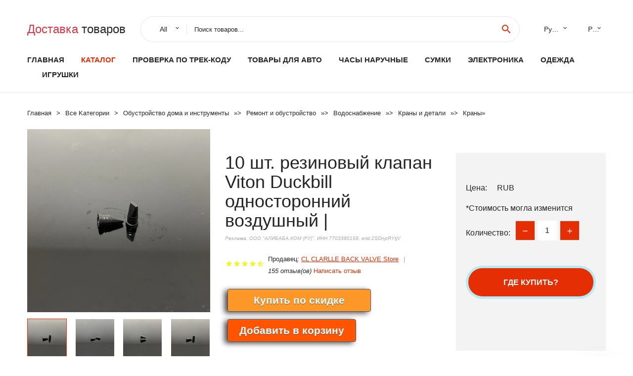

--- FILE ---
content_type: text/html; charset=utf-8
request_url: https://trackcode.ru/goods_id-8202281005003518854238.html
body_size: 7648
content:
  
<!DOCTYPE html>
<html lang="ru">
  <head>
    <title>10 шт. резиновый клапан Viton Duckbill односторонний воздушный |</title>
    <meta name="description" content="Отзывы и обзоры о 10 шт. резиновый клапан Viton Duckbill односторонний воздушный |- История изменения стоиомости. Цена -  CL CLARLLE BACK VALVE Store">
    <meta name="keywords" content="заказать, цена, отзывы, купить, 10,шт.,резиновый,клапан,Viton,Duckbill,односторонний,воздушный,|, алиэкспресс, фото"/>
    <link rel="canonical" href="//trackcode.ru/goods_id-8202281005003518854238.html"/>
    <meta property="og:url" content="//trackcode.ru/goods_id-8202281005003518854238.html" />
    <meta property="og:title" content="10 шт. резиновый клапан Viton Duckbill односторонний воздушный |" />
    <meta property="og:description" content="Отзывы и обзоры о 10 шт. резиновый клапан Viton Duckbill односторонний воздушный |- История изменения стоиомости. Цена -  CL CLARLLE BACK VALVE Store" />
    <meta property="og:image" content="//ae04.alicdn.com/kf/Hdde121a0a0bb4c1e9a0da8ca3d6de5c6d.jpg" />
    <meta charset="utf-8">
    <meta name="viewport" content="width=device-width, height=device-height, initial-scale=1.0">
    <meta http-equiv="X-UA-Compatible" content="IE=edge">
    <link rel="icon" href="/favicon.ico" type="image/x-icon">
    <link rel="dns-prefetch" href="https://1lc.ru/"/>
    <link rel="preload" href="https://aliexshop.ru/alistyle/fonts/materialdesignicons-webfont.woff2?v=1.4.57" as="font" type="font/woff2" crossorigin>
    <link rel="preload" href="https://aliexshop.ru/alistyle/fonts/MaterialIcons-Regular.woff2" as="font" type="font/woff2" crossorigin>
    <link rel="preload" href="https://aliexshop.ru/alistyle/fonts/fontawesome-webfont.woff2?v=4.7.0" as="font" type="font/woff2" crossorigin>
    <link rel="stylesheet" href="https://aliexshop.ru/alistyle/css/bootstrap.css">
    <link rel="stylesheet" href="https://aliexshop.ru/alistyle/css/style.css">
    <link rel="stylesheet" href="https://aliexshop.ru/alistyle/css/fonts.css">
    <link type="text/css" rel="stylesheet" href="https://aliexshop.ru/shopurbano/css/button.css">
    <link rel="manifest" href="/manifest.json">
    <meta name="robots" content="noarchive"/>
    <meta name="msapplication-TileColor" content="#E62E04">
    <meta name="theme-color" content="#E62E04">
    <style>.ie-panel{display: none;background: #212121;padding: 10px 0;box-shadow: 3px 3px 5px 0 rgba(0,0,0,.3);clear: both;text-align:center;position: relative;z-index: 1;} html.ie-10 .ie-panel, html.lt-ie-10 .ie-panel {display: block;}</style>
    <meta name="google-play-app" content="app-id=com.searchgoods.lexnext">
    <meta name="referrer" content="strict-origin-when-cross-origin" />
    <script src="/startapp.js"></script> 
    


</head>
<body>
  
 
    <!-- <div class="preloader"> 
         <div class="preloader-body"> 
        <div class="cssload-container">
          <div class="cssload-speeding-wheel"></div>
        </div>
       </div> 
     </div>-->
    <div class="aliexpress-page">
      <header class="section page-header">
        <!--RD Navbar-->
        <div class="rd-navbar-wrap">
          <nav class="rd-navbar rd-navbar-classic" data-layout="rd-navbar-fixed" data-sm-layout="rd-navbar-fixed" data-md-layout="rd-navbar-fixed" data-lg-layout="rd-navbar-fixed" data-xl-layout="rd-navbar-static" data-xxl-layout="rd-navbar-static" data-md-device-layout="rd-navbar-fixed" data-lg-device-layout="rd-navbar-fixed" data-xl-device-layout="rd-navbar-static" data-xxl-device-layout="rd-navbar-static" data-lg-stick-up-offset="84px" data-xl-stick-up-offset="84px" data-xxl-stick-up-offset="84px" data-lg-stick-up="true" data-xl-stick-up="true" data-xxl-stick-up="true">
            <div class="rd-navbar-collapse-toggle rd-navbar-fixed-element-1" data-rd-navbar-toggle=".rd-navbar-collapse"><span></span></div>
            <div class="rd-navbar-aside-outer">
              <div class="rd-navbar-aside">
                <!--RD Navbar Brand-->
                <div class="rd-navbar-brand">
             <strong style="color: #4d4d4d !important;">
	            <a class="h5" href="/"><span class="text-danger">Доставка </span><span>товаров</span></a>	          </strong>
                </div>
                <div class="rd-navbar-aside-box rd-navbar-collapse">
                  <!--RD Navbar Search-->
                   <div class="rd-navbar-search">
                    <form class="rd-search search-with-select" action="/" target="_blank" method="POST">
                      <select class="form-input" name="type" data-constraints="@Required">
                        <option>All</option>
                      </select>
                      <div class="form-wrap">
                        <label class="form-label" for="rd-navbar-search-form-input">Поиск товаров...</label>
                        <input class="rd-navbar-search-form-input form-input" id="rd-navbar-search-form-input" type="text" name="search-aliexpress">
                        <div class="rd-search-results-live" id="rd-search-results-live"></div>
                      </div>
                      <button class="rd-search-form-submit material-icons-search" type="submit"></button>
                    </form>
                  </div>
                  <ul class="rd-navbar-selects">
                    <li>
                      <select>
                        <option>Русский</option>
                        <option>English</option>
                        <option>Español</option>
                        <option>Français</option>
                      </select>
                    </li>
                    <li>
                      <select>
                        <option>Руб.</option>
                        <option>USD</option>
                        <option>EUR</option>
                      </select>
                    </li>
                  </ul>
                </div>
              </div>
            </div>
            <div class="rd-navbar-main-outer">
              <div class="rd-navbar-main">
                  <nav itemscope itemtype="http://www.schema.org/SiteNavigationElement">
                <div class="rd-navbar-nav-wrap">
                  <!--RD Navbar Brand-->
                  <div class="rd-navbar-brand">
                    <!--Brand--><strong style="color: #4d4d4d !important;">
	            <a class="h5" href="/"><span class="text-danger">Каталог </span><span>товаров</span></a>	          </strong>
                  </div>
                  <ul itemprop="about" itemscope="" itemtype="http://schema.org/ItemList" class="rd-navbar-nav">
                    <li  itemprop="name" class="rd-nav-item"><a class="rd-nav-link" href="/" itemprop="url">Главная</a>
                    </li>
 
                    <li  itemprop="name" class="rd-nav-item active"><a class="rd-nav-link" href="/all-wholesale-products.html" itemprop="url">Каталог</a>
                    </li>
                     
      <li itemprop="name" class="rd-nav-item"><a itemprop="url" class="rd-nav-link" href="/track">Проверка по трек-коду</a></li>
      <li itemprop="name" class="rd-nav-item"><a itemprop="url" class="rd-nav-link" href="/goods-listing/202000015.html">Товары для авто</a></li>
      <li itemprop="name" class="rd-nav-item"><a itemprop="url" class="rd-nav-link" href="/goods-listing/202000220.html">Часы наручные</a></li>
      <li itemprop="name" class="rd-nav-item"><a itemprop="url" class="rd-nav-link" href="/goods-listing/202000224.html">Сумки</a></li>
      <li itemprop="name" class="rd-nav-item"><a itemprop="url" class="rd-nav-link" href="/goods-listing/202000020.html">Электроника</a></li>
      <li itemprop="name" class="rd-nav-item"><a itemprop="url" class="rd-nav-link" href="/goods-listing/205780506.html">Одежда</a></li>
      <li itemprop="name" class="rd-nav-item"><a itemprop="url" class="rd-nav-link" href="/goods-listing/202000013.html">Игрушки</a></li>
                  </ul>
                </div>
                </nav>
                <!--RD Navbar Panel-->
                <div class="rd-navbar-panel">
                  <!--RD Navbar Toggle-->
                  <button class="rd-navbar-toggle" data-rd-navbar-toggle=".rd-navbar-nav-wrap"><span></span></button>

                </div>
              </div>
            </div>
          </nav>
        </div>
      </header>
      

<!-- Breadcrumbs-->
      <section class="breadcrumbs">
        <div class="container">
          <ul class="breadcrumbs-path" itemscope itemtype="http://schema.org/BreadcrumbList">
            <li itemprop="itemListElement" itemscope itemtype="http://schema.org/ListItem"><a itemprop="item" href="/"><span itemprop="name">Главная</span></a><meta itemprop="position" content="0" /></li>
            <li itemprop="itemListElement" itemscope itemtype="http://schema.org/ListItem"><a itemprop="item" href="/all-wholesale-products.html"><span itemprop="name">Все Kатегории</span></a><meta itemprop="position" content="1" /></li>
            <li itemprop="itemListElement" itemscope itemtype="http://schema.org/ListItem"><a href="/goods-listing/16029.html" title="Обустройство дома и инструменты" itemprop="item"><span itemprop="name">Обустройство дома и инструменты</span></a><meta itemprop="position" content="2"></li>  » <li itemprop="itemListElement" itemscope itemtype="http://schema.org/ListItem"><a href="/goods-listing/5.html" title="Ремонт и обустройство" itemprop="item"><span itemprop="name">Ремонт и обустройство</span></a><meta itemprop="position" content="3"></li>  » <li itemprop="itemListElement" itemscope itemtype="http://schema.org/ListItem"><a href="/goods-listing/2448.html" title="Водоснабжение" itemprop="item"><span itemprop="name">Водоснабжение</span></a><meta itemprop="position" content="4"></li>  » <li itemprop="itemListElement" itemscope itemtype="http://schema.org/ListItem"><a href="/goods-listing/2456.html" title="Краны и детали" itemprop="item"><span itemprop="name">Краны и детали</span></a><meta itemprop="position" content="5"></li>  » <li itemprop="itemListElement" itemscope itemtype="http://schema.org/ListItem"><a href="/goods-listing/5352.html" title="Краны" itemprop="item"><span itemprop="name">Краны</span></a><meta itemprop="position" content="6"></li>  » 
          </ul>
        </div>
      </section>
  <!-- Single Product-->
      <section class="section product-single-section bg-default" itemscope itemtype="http://schema.org/Product">
        <div class="container">
          <div class="row row-30 align-items-xl-center">
            <div class="col-xl-4 col-lg-5 col-md-8" itemscope itemtype="http://schema.org/ImageObject"> 
              <!-- Slick Carousel-->
              <div class="slick-slider carousel-parent" data-loop="false" data-dots="false" data-swipe="true" data-items="1" data-child="#child-carousel" data-for="#child-carousel" >
                <div class="item"><a title="10 шт. резиновый клапан Viton Duckbill односторонний воздушный |" onclick="window.open('/image-zoom-1005003518854238')" target="_blank" rel="nofollow" class="ui-image-viewer-thumb-frame"><img itemprop="contentUrl" src="//ae04.alicdn.com/kf/Hdde121a0a0bb4c1e9a0da8ca3d6de5c6d.jpg" alt="10 шт. резиновый клапан Viton Duckbill односторонний воздушный |" width="510" height="523"/></a>
                </div>
                <div class="item"><img src="//ae04.alicdn.com/kf/Hdde121a0a0bb4c1e9a0da8ca3d6de5c6d.jpg" alt="10 шт. резиновый клапан Viton Duckbill односторонний воздушный |" width="510" height="523" itemprop="image"/></div><div class="item"><img src="//ae04.alicdn.com/kf/H888de14872f3479585c5685b759611b1D.jpg" alt="10 шт. резиновый клапан Viton Duckbill односторонний воздушный |" width="510" height="523" itemprop="image"/></div><div class="item"><img src="//ae04.alicdn.com/kf/H29fe8cc216af4ae9a6bcf391a29a133bu.jpg" alt="10 шт. резиновый клапан Viton Duckbill односторонний воздушный |" width="510" height="523" itemprop="image"/></div><div class="item"><img src="//ae04.alicdn.com/kf/Hee6f1179e35e435ea5d4a8cb85308632m.jpg" alt="10 шт. резиновый клапан Viton Duckbill односторонний воздушный |" width="510" height="523" itemprop="image"/></div><div class="item"><img src="//ae04.alicdn.com/kf/H51a0e44b59c44d8f95b0fbe0cad9d75ay.jpg" alt="10 шт. резиновый клапан Viton Duckbill односторонний воздушный |" width="510" height="523" itemprop="image"/></div><div class="item"><img src="//ae04.alicdn.com/kf/Hff9d80b46daa46f0b609eb4fb749e798E.jpg" alt="10 шт. резиновый клапан Viton Duckbill односторонний воздушный |" width="510" height="523" itemprop="image"/></div><div class="item"><img src="//ae04.alicdn.com/kf/Hdde121a0a0bb4c1e9a0da8ca3d6de5c6d.jpg" alt="10 шт. резиновый клапан Viton Duckbill односторонний воздушный |" width="510" height="523" itemprop="image"/></div><div class="item"><img src="//ae04.alicdn.com/kf/H888de14872f3479585c5685b759611b1D.jpg" alt="10 шт. резиновый клапан Viton Duckbill односторонний воздушный |" width="510" height="523" itemprop="image"/></div><div class="item"><img src="//ae04.alicdn.com/kf/H29fe8cc216af4ae9a6bcf391a29a133bu.jpg" alt="10 шт. резиновый клапан Viton Duckbill односторонний воздушный |" width="510" height="523" itemprop="image"/></div><div class="item"><img src="//ae04.alicdn.com/kf/Hee6f1179e35e435ea5d4a8cb85308632m.jpg" alt="10 шт. резиновый клапан Viton Duckbill односторонний воздушный |" width="510" height="523" itemprop="image"/></div><div class="item"><img src="//ae04.alicdn.com/kf/H51a0e44b59c44d8f95b0fbe0cad9d75ay.jpg" alt="10 шт. резиновый клапан Viton Duckbill односторонний воздушный |" width="510" height="523" itemprop="image"/></div><div class="item"><img src="//ae04.alicdn.com/kf/Hff9d80b46daa46f0b609eb4fb749e798E.jpg" alt="10 шт. резиновый клапан Viton Duckbill односторонний воздушный |" width="510" height="523" itemprop="image"/></div>
             </div>
                
                <div class="slick-slider carousel-child" id="child-carousel" data-for=".carousel-parent" data-loop="false" data-dots="false" data-swipe="true" data-items="4" data-sm-items="4" data-md-items="4" data-lg-items="4" data-xl-items="4" data-xxl-items="4">
                <div class="item"><img src="//ae04.alicdn.com/kf/Hdde121a0a0bb4c1e9a0da8ca3d6de5c6d.jpg" alt="10 шт. резиновый клапан Viton Duckbill односторонний воздушный |" width="510" height="523" itemprop="image"/></div><div class="item"><img src="//ae04.alicdn.com/kf/H888de14872f3479585c5685b759611b1D.jpg" alt="10 шт. резиновый клапан Viton Duckbill односторонний воздушный |" width="510" height="523" itemprop="image"/></div><div class="item"><img src="//ae04.alicdn.com/kf/H29fe8cc216af4ae9a6bcf391a29a133bu.jpg" alt="10 шт. резиновый клапан Viton Duckbill односторонний воздушный |" width="510" height="523" itemprop="image"/></div><div class="item"><img src="//ae04.alicdn.com/kf/Hee6f1179e35e435ea5d4a8cb85308632m.jpg" alt="10 шт. резиновый клапан Viton Duckbill односторонний воздушный |" width="510" height="523" itemprop="image"/></div><div class="item"><img src="//ae04.alicdn.com/kf/H51a0e44b59c44d8f95b0fbe0cad9d75ay.jpg" alt="10 шт. резиновый клапан Viton Duckbill односторонний воздушный |" width="510" height="523" itemprop="image"/></div><div class="item"><img src="//ae04.alicdn.com/kf/Hff9d80b46daa46f0b609eb4fb749e798E.jpg" alt="10 шт. резиновый клапан Viton Duckbill односторонний воздушный |" width="510" height="523" itemprop="image"/></div><div class="item"><img src="//ae04.alicdn.com/kf/Hdde121a0a0bb4c1e9a0da8ca3d6de5c6d.jpg" alt="10 шт. резиновый клапан Viton Duckbill односторонний воздушный |" width="510" height="523" itemprop="image"/></div><div class="item"><img src="//ae04.alicdn.com/kf/H888de14872f3479585c5685b759611b1D.jpg" alt="10 шт. резиновый клапан Viton Duckbill односторонний воздушный |" width="510" height="523" itemprop="image"/></div><div class="item"><img src="//ae04.alicdn.com/kf/H29fe8cc216af4ae9a6bcf391a29a133bu.jpg" alt="10 шт. резиновый клапан Viton Duckbill односторонний воздушный |" width="510" height="523" itemprop="image"/></div><div class="item"><img src="//ae04.alicdn.com/kf/Hee6f1179e35e435ea5d4a8cb85308632m.jpg" alt="10 шт. резиновый клапан Viton Duckbill односторонний воздушный |" width="510" height="523" itemprop="image"/></div><div class="item"><img src="//ae04.alicdn.com/kf/H51a0e44b59c44d8f95b0fbe0cad9d75ay.jpg" alt="10 шт. резиновый клапан Viton Duckbill односторонний воздушный |" width="510" height="523" itemprop="image"/></div><div class="item"><img src="//ae04.alicdn.com/kf/Hff9d80b46daa46f0b609eb4fb749e798E.jpg" alt="10 шт. резиновый клапан Viton Duckbill односторонний воздушный |" width="510" height="523" itemprop="image"/></div>
                </div>    
            </div>
            <div class="col-xl-8 col-lg-7" itemprop="offers" itemscope itemtype="http://schema.org/Offer"> 
              <div class="row row-30"> 
                <div class="col-xl-7 col-lg-12 col-md-6"> 
                  <h1 itemprop="name" class="h4 product-single-title">10 шт. резиновый клапан Viton Duckbill односторонний воздушный |</h1>
                  <span class="erid"></span>
                  <div class="product-rating-wrap">
                    <ul class="product-rating">
                      <li>
                        <div class="icon product-rating-icon material-icons-star"></div>
                      </li>
                      <li>
                        <div class="icon product-rating-icon material-icons-star"></div>
                      </li>
                      <li>
                        <div class="icon product-rating-icon material-icons-star"></div>
                      </li>
                      <li>
                        <div class="icon product-rating-icon material-icons-star"></div>
                      </li>
                      <li>
                        <div class="icon product-rating-icon material-icons-star_half"></div>
                      </li>
                    </ul>
                    <ul class="product-rating-list">
                      <li>Продавец: <u><a href="/all-goods-seller/CL+CLARLLE+BACK+VALVE+Store">CL CLARLLE BACK VALVE Store</a></u> </li>
                      <li><i>155 отзыв(ов)</i> <a href="#comm">Написать отзыв</a></li>
                    </ul>
                  </div>
  
                  <div class="product-single-size-wrap">
                  <span idx="1005003518854238" title="Купить"></span>
                  </div>
                  
                  <div class="product-single-share"> 
                    <hr />
                    <a class="new" href=""></a>
                    <br />
                    <div id="888"></div>
                    <script type="text/javascript" src="https://vk.com/js/api/openapi.js?162"></script>
                    <div id="vk_subscribe"></div>
                    <script type="text/javascript">
                    VK.Widgets.Subscribe("vk_subscribe", {soft: 1}, -129528158);
                    </script>
                    <p>Сохраните в закладки:</p> 
 
                    <ul class="product-single-share-list">
                     <div class="ya-share2" data-services="collections,vkontakte,facebook,odnoklassniki,moimir,twitter,whatsapp,skype,telegram" ></div>
                    </ul> </div>
                </div>
                <div class="col-xl-5 col-lg-12 col-md-6">
                  <div class="product-single-cart-box">
                    <div class="product-single-cart-pricing"><span>Цена:</span><span class="h4 product-single-cart-price" itemprop="price"></span><span itemprop="priceCurrency">RUB</span></div>
                    <div class="product-single-cart-saving"><span>*Стоимость могла изменится</span></div>
                    <div class="product-single-cart-quantity">
                      <p>Количество:</p>
                      <div class="stepper-modern">
                        <input type="number" data-zeros="true" value="1" min="1" max="100">
                      </div>
                    </div>
                    <span idv="1005003518854238" title="Заказать"></span>
                     
                   <ul class="product-single-cart-list">

                    </ul><br />
                     <a class="newuser" href=""></a>
                  </div>
                </div>
              </div>
            </div>
          </div>
          <script type="application/ld+json">
  [{"@context": "https://schema.org/",
  "@type": "Product",
  "name": "10 шт. резиновый клапан Viton Duckbill односторонний воздушный |",
  "image": "//ae04.alicdn.com/kf/Hdde121a0a0bb4c1e9a0da8ca3d6de5c6d.jpg",
  "brand": "CL CLARLLE BACK VALVE Store",
    "offers": {
    "@type": "Offer",
    "availability": "https://schema.org/InStock",
    "priceCurrency": "RUB",
    "price": "",
    "url":"//trackcode.ru/goods_id-8202281005003518854238.html"
  },
  "review":[  ]}
     ]
</script>
          <a class="review" href="#"></a>
           <!-- We Recommended-->
     <section class="section section-md bg-default">
        <div class="container">
          <div class="text-center">
            <p class="h4">Новое поступление</p>
          </div>
          <!-- Owl Carousel-->
          <div class="owl-carousel" data-items="1" data-sm-items="2" data-md-items="3" data-xl-items="5" data-xxl-items="6" data-margin="30" data-xxl-margin="40" data-mouse-drag="false" data-loop="false" data-autoplay="false" data-owl="{&quot;dots&quot;:true}">
          <article class="product-classic">
              <div class="product-classic-head">
                <a href="/goods_id-82022832855180504.html"><figure class="product-classic-figure"><img class="lazy" data-src="//ae04.alicdn.com/kf/HTB19iuLabZnBKNjSZFKq6AGOVXak.jpg" alt="1 шт. автоматический конденсаторный механический круглый Поплавковый дренажный" width="174" height="199"/>
                </figure></a>
              </div>
              <div class="product-classic-body">
                <h4 style="font-size:1.1em;">1 шт. автоматический конденсаторный механический круглый Поплавковый дренажный</h4>
                <div class="product-classic-pricing">
                  <div class="product-classic-price">1973.36</div>
                </div>
              </div>
            </article>
            <article class="product-classic">
              <div class="product-classic-head">
                <a href="/goods_id-8202281005001725789684.html"><figure class="product-classic-figure"><img class="lazy" data-src="//ae04.alicdn.com/kf/S295dfd715c714f4a96558889ef5c2831X.jpg" alt="8 шт./компл. Керамические Дисковые Силиконовые вставки для шайбы замена поворота" width="174" height="199"/>
                </figure></a>
              </div>
              <div class="product-classic-body">
                <h4 style="font-size:1.1em;">8 шт./компл. Керамические Дисковые Силиконовые вставки для шайбы замена поворота</h4>
                <div class="product-classic-pricing">
                  <div class="product-classic-price">99.99</div>
                </div>
              </div>
            </article>
            <article class="product-classic">
              <div class="product-classic-head">
                <a href="/goods_id-82022832721892970.html"><figure class="product-classic-figure"><img class="lazy" data-src="//ae04.alicdn.com/kf/HTB1_Ln2MVXXXXaBapXXq6xXFXXXf.jpg" alt="Колено детской 1/8 дюйма внутренняя резьба BSP x максимальное давление 0 8 МПа |" width="174" height="199"/>
                </figure></a>
              </div>
              <div class="product-classic-body">
                <h4 style="font-size:1.1em;">Колено детской 1/8 дюйма внутренняя резьба BSP x максимальное давление 0 8 МПа |</h4>
                <div class="product-classic-pricing">
                  <div class="product-classic-price">199.99</div>
                </div>
              </div>
            </article>
            <article class="product-classic">
              <div class="product-classic-head">
                <a href="/goods_id-8202281005004032882740.html"><figure class="product-classic-figure"><img class="lazy" data-src="//ae04.alicdn.com/kf/Sf0223ce2b213446587e33cea4c2f32a0i.jpg" alt="Misol / 1 шт. моторизованный шаровой кран G1 &quotDN25 (уменьшающий порт) 2-ходовой 24 В" width="174" height="199"/>
                </figure></a>
              </div>
              <div class="product-classic-body">
                <h4 style="font-size:1.1em;">Misol / 1 шт. моторизованный шаровой кран G1 &quotDN25 (уменьшающий порт) 2-ходовой 24 В</h4>
                <div class="product-classic-pricing">
                  <div class="product-classic-price">1880.7</div>
                </div>
              </div>
            </article>
            <article class="product-classic">
              <div class="product-classic-head">
                <a href="/goods_id-8202284001217365514.html"><figure class="product-classic-figure"><img class="lazy" data-src="//ae04.alicdn.com/kf/HTB17TwCaizxK1RjSspjq6AS.pXaT.jpg" alt="1 шт. гелиевый воздушный шар газовый насос наклонный клапан 15 МПа наполнитель" width="174" height="199"/>
                </figure></a>
              </div>
              <div class="product-classic-body">
                <h4 style="font-size:1.1em;">1 шт. гелиевый воздушный шар газовый насос наклонный клапан 15 МПа наполнитель</h4>
                <div class="product-classic-pricing">
                  <div class="product-classic-price"></div>
                </div>
              </div>
            </article>
            <article class="product-classic">
              <div class="product-classic-head">
                <a href="/goods_id-82022832982689357.html"><figure class="product-classic-figure"><img class="lazy" data-src="//ae04.alicdn.com/kf/HTB1cVWxLAPoK1RjSZKbq6x1IXXaX.jpg" alt="Датчик давления Danfoss KP1 060-110166 |" width="174" height="199"/>
                </figure></a>
              </div>
              <div class="product-classic-body">
                <h4 style="font-size:1.1em;">Датчик давления Danfoss KP1 060-110166 |</h4>
                <div class="product-classic-pricing">
                  <div class="product-classic-price">3339.11</div>
                </div>
              </div>
            </article>
            <article class="product-classic">
              <div class="product-classic-head">
                <a href="/goods_id-82022832995323160.html"><figure class="product-classic-figure"><img class="lazy" data-src="//ae04.alicdn.com/kf/Hf1aa5b854cbf4ceb875dd8bc48e98fe8u.jpg" alt="DBET-62/315G24K4V новый клапан rexroth DBET-61/315G24K4V |" width="174" height="199"/>
                </figure></a>
              </div>
              <div class="product-classic-body">
                <h4 style="font-size:1.1em;">DBET-62/315G24K4V новый клапан rexroth DBET-61/315G24K4V |</h4>
                <div class="product-classic-pricing">
                  <div class="product-classic-price">80595.53</div>
                </div>
              </div>
            </article>
            <article class="product-classic">
              <div class="product-classic-head">
                <a href="/goods_id-82022832983607567.html"><figure class="product-classic-figure"><img class="lazy" data-src="//ae04.alicdn.com/kf/HTB1B9eQKmzqK1RjSZFLq6An2XXa7.jpg" alt="4WE10M33/CG24N9K4 Новый rexroth клапан R9005009324WE10M3X/CG24N9K4 |" width="174" height="199"/>
                </figure></a>
              </div>
              <div class="product-classic-body">
                <h4 style="font-size:1.1em;">4WE10M33/CG24N9K4 Новый rexroth клапан R9005009324WE10M3X/CG24N9K4 |</h4>
                <div class="product-classic-pricing">
                  <div class="product-classic-price"></div>
                </div>
              </div>
            </article>
            </div>
        </div>
      </section>
       <div class="product-single-overview">
            <p class="h4">Характеристики</p>
            <div itemprop="name"><h3>10 шт. резиновый клапан Viton Duckbill односторонний воздушный |</h3></div>

  <h4>История изменения цены</h4><p>*Текущая стоимость  уже могла изменится. Что бы узнать актуальную цену и проверить наличие товара, нажмите "Добавить в корзину"</p>
<script src="https://lyvi.ru/js/highcharts.js"></script>
<!--<script src="https://lyvi.ru/js/highcharts-3d.js"></script>-->
<script src="https://lyvi.ru/js/exporting.js"></script>

<div id="container" class="chart_wrap"></div>

<script type="text/javascript">
// Set up the chart
var chart = new Highcharts.Chart({
    chart: {
        renderTo: 'container',
        type: 'column',
        options3d: {
            enabled: true,
            alpha: 15,
            beta: 15,
            depth: 50,
            viewDistance: 25
        }
    },
    title: {
        text: 'История изменения цен'
    },
    subtitle: {
        text: '*по данным из открытых источников'
    },
    plotOptions: {
        column: {
            depth: 50
        }
    },
    series: [{
        data: [0,0,0,0,0,0,0,0,0,]
    }]
});

function showValues() {
    $('#alpha-value').html(chart.options.chart.options3d.alpha);
    $('#beta-value').html(chart.options.chart.options3d.beta);
    $('#depth-value').html(chart.options.chart.options3d.depth);
}

// Activate the sliders
$('#sliders input').on('input change', function () {
    chart.options.chart.options3d[this.id] = parseFloat(this.value);
    showValues();
    chart.redraw(false);
});

showValues();
</script><div class="table-custom-responsive">
            <table class="table-custom table-custom-striped table-custom-primary">
               <thead>
                <tr>
                  <th>Месяц</th>
                  <th>Минимальная цена</th>
                  <th>Макс. стоимость</th>
                  <th>Цена</th>
                </tr>
              </thead>
                    <tbody><tr>
                   <td>Dec-18-2025</td>
                   <td>0.37 руб.</td>
                   <td>0.46 руб.</td>
                   <td>0 руб.</td>
                   </tr>
                   <tr>
                   <td>Nov-18-2025</td>
                   <td>0.72 руб.</td>
                   <td>0.43 руб.</td>
                   <td>0 руб.</td>
                   </tr>
                   <tr>
                   <td>Oct-18-2025</td>
                   <td>0.57 руб.</td>
                   <td>0.90 руб.</td>
                   <td>0 руб.</td>
                   </tr>
                   <tr>
                   <td>Sep-18-2025</td>
                   <td>0.90 руб.</td>
                   <td>0.98 руб.</td>
                   <td>0 руб.</td>
                   </tr>
                   <tr>
                   <td>Aug-18-2025</td>
                   <td>0.89 руб.</td>
                   <td>0.63 руб.</td>
                   <td>0 руб.</td>
                   </tr>
                   <tr>
                   <td>Jul-18-2025</td>
                   <td>0.77 руб.</td>
                   <td>0.46 руб.</td>
                   <td>0 руб.</td>
                   </tr>
                   <tr>
                   <td>Jun-18-2025</td>
                   <td>0.15 руб.</td>
                   <td>0.66 руб.</td>
                   <td>0 руб.</td>
                   </tr>
                   <tr>
                   <td>May-18-2025</td>
                   <td>0.61 руб.</td>
                   <td>0.2 руб.</td>
                   <td>0 руб.</td>
                   </tr>
                   <tr>
                   <td>Apr-18-2025</td>
                   <td>0.70 руб.</td>
                   <td>0.79 руб.</td>
                   <td>0 руб.</td>
                   </tr>
                    </tbody>
 </table>
</div>
  
               <p class="h5">Описание товара</p>
               
              <div itemprop="description"><center><p><img src="https://ae04.alicdn.com/kf/Hdde121a0a0bb4c1e9a0da8ca3d6de5c6d.jpg" alt="10 шт. резиновый клапан Viton Duckbill односторонний воздушный |"/><img src="https://ae04.alicdn.com/kf/H888de14872f3479585c5685b759611b1D.jpg" alt="10 шт. резиновый клапан Viton Duckbill односторонний воздушный |"/><img src="https://ae04.alicdn.com/kf/H29fe8cc216af4ae9a6bcf391a29a133bu.jpg" alt="10 шт. резиновый клапан Viton Duckbill односторонний воздушный |"/><img src="https://ae04.alicdn.com/kf/Hee6f1179e35e435ea5d4a8cb85308632m.jpg" alt="10 шт. резиновый клапан Viton Duckbill односторонний воздушный |"/><img src="https://ae04.alicdn.com/kf/H51a0e44b59c44d8f95b0fbe0cad9d75ay.jpg" alt="10 шт. резиновый клапан Viton Duckbill односторонний воздушный |"/><img src="https://ae04.alicdn.com/kf/Hff9d80b46daa46f0b609eb4fb749e798E.jpg" alt="10 шт. резиновый клапан Viton Duckbill односторонний воздушный |"/><img src="https://ae04.alicdn.com/kf/Hdde121a0a0bb4c1e9a0da8ca3d6de5c6d.jpg" alt="10 шт. резиновый клапан Viton Duckbill односторонний воздушный |"/><img src="https://ae04.alicdn.com/kf/H888de14872f3479585c5685b759611b1D.jpg" alt="10 шт. резиновый клапан Viton Duckbill односторонний воздушный |"/><img src="https://ae04.alicdn.com/kf/H29fe8cc216af4ae9a6bcf391a29a133bu.jpg" alt="10 шт. резиновый клапан Viton Duckbill односторонний воздушный |"/><img src="https://ae04.alicdn.com/kf/Hee6f1179e35e435ea5d4a8cb85308632m.jpg" alt="10 шт. резиновый клапан Viton Duckbill односторонний воздушный |"/><img src="https://ae04.alicdn.com/kf/H51a0e44b59c44d8f95b0fbe0cad9d75ay.jpg" alt="10 шт. резиновый клапан Viton Duckbill односторонний воздушный |"/><img src="https://ae04.alicdn.com/kf/Hff9d80b46daa46f0b609eb4fb749e798E.jpg" alt="10 шт. резиновый клапан Viton Duckbill односторонний воздушный |"/></center> <hr /><p></p></div>
            </section> 
            <a class="review" href="#"></a>
             <a name="comm"></a>
         <div class="container">
          <div class="row row-30 align-items-xl-center">
            <div class="col-xl-4 col-lg-5 col-md-8">
  
     <script src="https://ajax.googleapis.com/ajax/libs/jquery/3.1.0/jquery.min.js"></script> </div></div></div><hr /> 

 <div class="container">
  <p>Смотрите так же другие товары: </p>
          <ul class="breadcrumbs-path" >
             
            <li itemprop="itemListElement" itemscope itemtype="http://schema.org/ListItem"><a href="/goods-listing/16029.html" title="Обустройство дома и инструменты" itemprop="item"><span itemprop="name">Обустройство дома и инструменты</span></a><meta itemprop="position" content="2"></li>  » <li itemprop="itemListElement" itemscope itemtype="http://schema.org/ListItem"><a href="/goods-listing/5.html" title="Ремонт и обустройство" itemprop="item"><span itemprop="name">Ремонт и обустройство</span></a><meta itemprop="position" content="3"></li>  » <li itemprop="itemListElement" itemscope itemtype="http://schema.org/ListItem"><a href="/goods-listing/2448.html" title="Водоснабжение" itemprop="item"><span itemprop="name">Водоснабжение</span></a><meta itemprop="position" content="4"></li>  » <li itemprop="itemListElement" itemscope itemtype="http://schema.org/ListItem"><a href="/goods-listing/2456.html" title="Краны и детали" itemprop="item"><span itemprop="name">Краны и детали</span></a><meta itemprop="position" content="5"></li>  » <li itemprop="itemListElement" itemscope itemtype="http://schema.org/ListItem"><a href="/goods-listing/5352.html" title="Краны" itemprop="item"><span itemprop="name">Краны</span></a><meta itemprop="position" content="6"></li>  » 
          </ul>
        </div>
        
  <footer class="section footer">
        <div class="footer-aside bg-primary">
          <div class="container">
            <div class="row row-40 align-items-center">
              <div class="col-xl-4 text-center text-xl-left">
                <p class="h4"><a href="/">trackcode.ru</a></p>
                 Проверка рейтинга продацов, отзывы покупателей и обзоры товаров. *Сайт trackcode.ru НЕ является интернет-магазином, данная витрина всего лишь содержит ссылки на <strong>официальный сайт Aliexpress</strong> | 2026              </div>
              <div class="col-xxl-5 col-xl-4 col-lg-6">
                 <a href="/catxxxx.xml" rel="nofollow">Карта сайта</a>
                <div id="results"></div>
              </div>
              <div class="col-xxl-3 col-xl-4 col-lg-6">
                <ul class="list-social">
                  <li><a class="icon link-social fa fa-facebook-f" href="#"></a></li>
                  <li><a class="icon link-social fa fa-twitter" href="#"></a></li>
                  <li><a class="icon link-social fa fa-youtube" href="#"></a></li>
                  <li><a class="icon link-social fa fa-linkedin" href="#"></a></li>
                  <li><a class="icon link-social fa fa-google-plus" href="#"></a></li>
                </ul>
              </div>
            </div>
             <br /><br /><br />
                    </div>

        </div>

      </footer>
    </div>
    <div class="snackbars" id="form-output-global"></div>
     </body>
     
    <script src="//aliexshop.ru/alistyle/js/core.min.js"></script> 
    <script src="//aliexshop.ru/alistyle/js/allcart-777.js"></script> 
    <script async defer src="//aliexshop.ru/alistyle/js/script.js"></script>
    <script async defer src="//yastatic.net/es5-shims/0.0.2/es5-shims.min.js"></script>
    <script async defer src="//yastatic.net/share2/share.js"></script>
    <script async defer data-pin-hover="true" src="//assets.pinterest.com/js/pinit.js"></script>
    <script type="text/javascript">
    document.addEventListener("DOMContentLoaded", function() {
  var lazyloadImages;    

  if ("IntersectionObserver" in window) {
    lazyloadImages = document.querySelectorAll(".lazy");
    var imageObserver = new IntersectionObserver(function(entries, observer) {
      entries.forEach(function(entry) {
        if (entry.isIntersecting) {
          var image = entry.target;
          image.src = image.dataset.src;
          image.classList.remove("lazy");
          imageObserver.unobserve(image);
        }
      });
    });

    lazyloadImages.forEach(function(image) {
      imageObserver.observe(image);
    });
  } else {  
    var lazyloadThrottleTimeout;
    lazyloadImages = document.querySelectorAll(".lazy");
    
    function lazyload () {
      if(lazyloadThrottleTimeout) {
        clearTimeout(lazyloadThrottleTimeout);
      }    

      lazyloadThrottleTimeout = setTimeout(function() {
        var scrollTop = window.pageYOffset;
        lazyloadImages.forEach(function(img) {
            if(img.offsetTop < (window.innerHeight + scrollTop)) {
              img.src = img.dataset.src;
              img.classList.remove('lazy');
            }
        });
        if(lazyloadImages.length == 0) { 
          document.removeEventListener("scroll", lazyload);
          window.removeEventListener("resize", lazyload);
          window.removeEventListener("orientationChange", lazyload);
        }
      }, 20);
    }

    document.addEventListener("scroll", lazyload);
    window.addEventListener("resize", lazyload);
    window.addEventListener("orientationChange", lazyload);
  }
})
</script>
 
<script>
new Image().src = "//counter.yadro.ru/hit?r"+
escape(document.referrer)+((typeof(screen)=="undefined")?"":
";s"+screen.width+"*"+screen.height+"*"+(screen.colorDepth?
screen.colorDepth:screen.pixelDepth))+";u"+escape(document.URL)+
";h"+escape(document.title.substring(0,150))+
";"+Math.random();</script>
 
 
</html>


--- FILE ---
content_type: text/css
request_url: https://aliexshop.ru/shopurbano/css/button.css
body_size: 697
content:
.button_guest{text-decoration:none;text-align:center;padding:11px 32px;border:solid 1px #383435;-webkit-border-radius:4px;-moz-border-radius:4px;border-radius:4px;font:18px Arial,Helvetica,sans-serif;font-weight:bold;color:#e5ffff;background-color:#da2244;background-image:-moz-linear-gradient(top,#da2244 0%,#a32a40 100%);background-image:-webkit-linear-gradient(top,#da2244 0%,#a32a40 100%);background-image:-o-linear-gradient(top,#da2244 0%,#a32a40 100%);background-image:-ms-linear-gradient(top,#da2244 0%,#a32a40 100%);filter: progid:DXImageTransform.Microsoft.gradient( startColorstr='#a32a40', endColorstr='#a32a40',GradientType=0 );background-image:linear-gradient(top,#da2244 0%,#a32a40 100%);-webkit-box-shadow:4px 4px 4px #bababa , inset 0 0 1px #f5f0f0;-moz-box-shadow:4px 4px 4px #bababa , inset 0 0 1px #f5f0f0;box-shadow:4px 4px 4px #bababa , inset 0 0 1px #f5f0f0;-webkit-transition:background .08s linear;-moz-transition:background .08s linear;-o-transition:background .08s linear;transition:background .08s linear}.button_guest:hover{padding:11px 32px;border:solid 1px #383435;-webkit-border-radius:4px;-moz-border-radius:4px;border-radius:4px;font:18px Arial,Helvetica,sans-serif;font-weight:bold;color:#e5ffff;background-color:#f50833;background-image:-moz-linear-gradient(top,#f50833 0%,#990c26 100%);background-image:-webkit-linear-gradient(top,#f50833 0%,#990c26 100%);background-image:-o-linear-gradient(top,#f50833 0%,#990c26 100%);background-image:-ms-linear-gradient(top,#f50833 0%,#990c26 100%);filter: progid:DXImageTransform.Microsoft.gradient( startColorstr='#990c26', endColorstr='#990c26',GradientType=0 );background-image:linear-gradient(top,#f50833 0%,#990c26 100%);-webkit-box-shadow:4px 4px 4px #bababa , inset 0 0 1px #f5f0f0;-moz-box-shadow:4px 4px 4px #bababa , inset 0 0 1px #f5f0f0;box-shadow:4px 4px 4px #bababa , inset 0 0 1px #f5f0f0}.button_guest:active{padding:11px 32px;border:solid 1px #383435;-webkit-border-radius:4px;-moz-border-radius:4px;border-radius:4px;font:18px Arial,Helvetica,sans-serif;font-weight:bold;color:#e5ffff;background-color:#d9478e;background-image:-moz-linear-gradient(top,#d9478e 0%,#4d203b 100%);background-image:-webkit-linear-gradient(top,#d9478e 0%,#4d203b 100%);background-image:-o-linear-gradient(top,#d9478e 0%,#4d203b 100%);background-image:-ms-linear-gradient(top,#d9478e 0%,#4d203b 100%);filter: progid:DXImageTransform.Microsoft.gradient( startColorstr='#4d203b', endColorstr='#4d203b',GradientType=0 );background-image:linear-gradient(top,#d9478e 0%,#4d203b 100%);-webkit-box-shadow:4px 4px 4px #bababa , inset 0 0 1px #f5f0f0;-moz-box-shadow:4px 4px 4px #bababa , inset 0 0 1px #f5f0f0;box-shadow:4px 4px 4px #bababa , inset 0 0 1px #f5f0f0}.cart_cart{text-decoration:none;text-align:center;margin-right:5px;margin-bottom:15px;margin-left:5px;padding:10px 23px;border:solid 1px #4f4c49;-webkit-border-radius:4px;-moz-border-radius:4px;border-radius:4px;font:21px Arial,Helvetica,sans-serif;font-weight:bold;color:#e5ffff;background:#f50;-webkit-box-shadow:-6px 3px 11px #4f4a4a , inset 0 0 1px #fff;-moz-box-shadow:-6px 3px 11px #4f4a4a , inset 0 0 1px #fff;box-shadow:-6px 3px 11px #4f4a4a , inset 0 0 1px #fff;text-shadow:0 1px 0 #5c5959;filter: dropshadow(color=#5c5959, offx=0, offy=1)}.cart_cart:hover{padding:10px 52px;border:solid 1px #4f4c49;-webkit-border-radius:4px;-moz-border-radius:4px;border-radius:4px;font:21px Arial,Helvetica,sans-serif;font-weight:bold;color:#e5ffff;background-color:#f78a16;background-image:-moz-linear-gradient(top,#f78a16 0%,#de7a10 100%);background-image:-webkit-linear-gradient(top,#f78a16 0%,#de7a10 100%);background-image:-o-linear-gradient(top,#f78a16 0%,#de7a10 100%);background-image:-ms-linear-gradient(top,#f78a16 0%,#de7a10 100%);filter: progid:DXImageTransform.Microsoft.gradient( startColorstr='#de7a10', endColorstr='#de7a10',GradientType=0 );background-image:linear-gradient(top,#f78a16 0%,#de7a10 100%);-webkit-box-shadow:-6px 3px 11px #4f4a4a , inset 0 0 1px #fff;-moz-box-shadow:-6px 3px 11px #4f4a4a , inset 0 0 1px #fff;box-shadow:-6px 3px 11px #4f4a4a , inset 0 0 1px #fff;text-shadow:0 1px 0 #5c5959;filter: dropshadow(color=#5c5959, offx=0, offy=1)}.cart_cart:active{padding:10px 52px;border:solid 1px #4f4c49;-webkit-border-radius:4px;-moz-border-radius:4px;border-radius:4px;font:21px Arial,Helvetica,sans-serif;font-weight:bold;color:#e5ffff;background-color:#f50;background-image:-moz-linear-gradient(top,#f50 0%,#c44506 100%);background-image:-webkit-linear-gradient(top,#f50 0%,#c44506 100%);background-image:-o-linear-gradient(top,#f50 0%,#c44506 100%);background-image:-ms-linear-gradient(top,#f50 0%,#c44506 100%);filter: progid:DXImageTransform.Microsoft.gradient( startColorstr='#c44506', endColorstr='#c44506',GradientType=0 );background-image:linear-gradient(top,#f50 0%,#c44506 100%);-webkit-box-shadow:-6px 3px 11px #4f4a4a , inset 0 0 1px #fff;-moz-box-shadow:-6px 3px 11px #4f4a4a , inset 0 0 1px #fff;box-shadow:-6px 3px 11px #4f4a4a , inset 0 0 1px #fff;text-shadow:0 1px 0 #5c5959;filter: dropshadow(color=#5c5959, offx=0, offy=1)}.cart_buy{text-decoration:none;text-align:center;margin-right:5px;margin-bottom:15px;margin-left:5px;padding:10px 52px;border:solid 1px #4f4c49;-webkit-border-radius:4px;-moz-border-radius:4px;border-radius:4px;font:21px Arial,Helvetica,sans-serif;font-weight:bold;color:#e5ffff;background:#fd9728;-webkit-box-shadow:-6px 3px 11px #4f4a4a , inset 0 0 1px #fff;-moz-box-shadow:-6px 3px 11px #4f4a4a , inset 0 0 1px #fff;box-shadow:-6px 3px 11px #4f4a4a , inset 0 0 1px #fff;text-shadow:0 1px 0 #5c5959;filter: dropshadow(color=#5c5959, offx=0, offy=1)}.cart_buy:hover{padding:10px 52px;border:solid 1px #4f4c49;-webkit-border-radius:4px;-moz-border-radius:4px;border-radius:4px;font:21px Arial,Helvetica,sans-serif;font-weight:bold;color:#e5ffff;background-color:#f78a16;background-image:-moz-linear-gradient(top,#f78a16 0%,#de7a10 100%);background-image:-webkit-linear-gradient(top,#f78a16 0%,#de7a10 100%);background-image:-o-linear-gradient(top,#f78a16 0%,#de7a10 100%);background-image:-ms-linear-gradient(top,#f78a16 0%,#de7a10 100%);filter: progid:DXImageTransform.Microsoft.gradient( startColorstr='#de7a10', endColorstr='#de7a10',GradientType=0 );background-image:linear-gradient(top,#f78a16 0%,#de7a10 100%);-webkit-box-shadow:-6px 3px 11px #4f4a4a , inset 0 0 1px #fff;-moz-box-shadow:-6px 3px 11px #4f4a4a , inset 0 0 1px #fff;box-shadow:-6px 3px 11px #4f4a4a , inset 0 0 1px #fff;text-shadow:0 1px 0 #5c5959;filter: dropshadow(color=#5c5959, offx=0, offy=1)}.cart_buy:active{padding:10px 52px;border:solid 1px #4f4c49;-webkit-border-radius:4px;-moz-border-radius:4px;border-radius:4px;font:21px Arial,Helvetica,sans-serif;font-weight:bold;color:#e5ffff;background-color:#f50;background-image:-moz-linear-gradient(top,#f50 0%,#c44506 100%);background-image:-webkit-linear-gradient(top,#f50 0%,#c44506 100%);background-image:-o-linear-gradient(top,#f50 0%,#c44506 100%);background-image:-ms-linear-gradient(top,#f50 0%,#c44506 100%);filter: progid:DXImageTransform.Microsoft.gradient( startColorstr='#c44506', endColorstr='#c44506',GradientType=0 );background-image:linear-gradient(top,#f50 0%,#c44506 100%);-webkit-box-shadow:-6px 3px 11px #4f4a4a , inset 0 0 1px #fff;-moz-box-shadow:-6px 3px 11px #4f4a4a , inset 0 0 1px #fff;box-shadow:-6px 3px 11px #4f4a4a , inset 0 0 1px #fff;text-shadow:0 1px 0 #5c5959;filter: dropshadow(color=#5c5959, offx=0, offy=1)}.erid{font-size:.6em;font-style:italic;color:#a9a9a9}